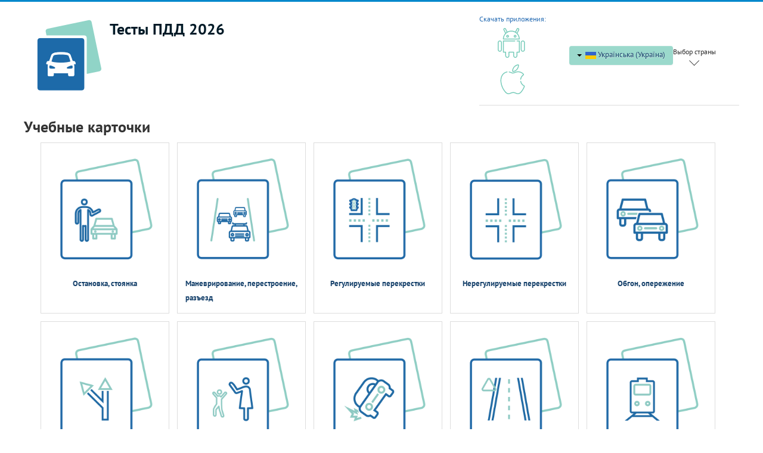

--- FILE ---
content_type: text/html; charset=utf-8
request_url: https://www.stacktest.ru/index.php/uk/kartochki
body_size: 8119
content:
<!DOCTYPE html>
<html lang="ru-ru" dir="ltr">
<head>
	<meta name="viewport" content="width=device-width, initial-scale=1.0" />
	<meta charset="utf-8" />
	<base href="https://www.stacktest.ru/index.php/uk/kartochki" />
	<meta name="keywords" content="обучение пдд, онлайн обучение пдд, пдд 2026 обучение, программа обучения пдд, обучение билетов пдд, обучение пдд бесплатно, картинки обучения пдд" />
	<meta name="description" content="Учебные карты пдд: на каждой карте приведена 3D картинка с дорожной ситуацией, решение теста онлайн" />
	<meta name="generator" content="Joomla! - Open Source Content Management" />
	<title>Тесты ПДД 2024, билеты онлайн  экзамен, дорожные знаки тренажер - России, Эстонии, Украины. — Обучение пдд 2026 - картинки 3D с дорожные ситуации и решения.</title>
	<link href="/templates/protostar/favicon.ico" rel="shortcut icon" type="image/vnd.microsoft.icon" />
	<link href="/components/com_stacktest/assets/css/stacks.css" rel="stylesheet" />
	<link href="/media/com_rstbox/css/engagebox.css?9668eb72cf2d15e65bf7da7822eda918" rel="stylesheet" />
	<link href="/plugins/system/jce/css/content.css?9668eb72cf2d15e65bf7da7822eda918" rel="stylesheet" />
	<link href="/templates/protostar/css/template.css?9668eb72cf2d15e65bf7da7822eda918" rel="stylesheet" />
	<link href="/templates/protostar/css/style.css?9668eb72cf2d15e65bf7da7822eda918" rel="stylesheet" />
	<link href="/media/mod_languages/css/template.css?9668eb72cf2d15e65bf7da7822eda918" rel="stylesheet" />
	<style>
.eboxSM {
    font-size: 18px;
    line-height: 1.2;
}
.eboxSM #system-message-container {
   display:block;
}
.eboxSM #system-message-container .alert  {
    display: block;
    background-color: #DB4437;
    padding: 20px;
    color: #fff;
    margin: 0;
    border: none;
}
.eboxSM #system-message-container .alert-success {
    background-color: #0F9D58;
}
.eboxSM #system-message-container .alert > *  {
    color: inherit;
}
.eboxSM h4 {
    text-transform: uppercase;
    opacity: .8;
    font-weight: normal;
}
#system-message-container, .eboxSM .close {
     display: none;
}
		.eb-52 .eb-close:hover {
			color: rgba(128, 128, 128, 1) !important;
		}	
	
	body.site {
		border-top: 3px solid #0088cc;
		background-color: #f4f6f7;
	}
	a {
		color: #0088cc;
	}
	.nav-list > .active > a,
	.nav-list > .active > a:hover,
	.dropdown-menu li > a:hover,
	.dropdown-menu .active > a,
	.dropdown-menu .active > a:hover,
	.nav-pills > .active > a,
	.nav-pills > .active > a:hover,
	.btn-primary {
		background: #0088cc;
	}
	</style>
	<script type="application/json" class="joomla-script-options new">{"csrf.token":"f47d0c4f56b97e48b4edb900cd488e3e","system.paths":{"root":"","base":""}}</script>
	<script src="/media/system/js/core.js?9668eb72cf2d15e65bf7da7822eda918"></script>
	<script src="/media/com_rstbox/js/vendor/velocity.js?9668eb72cf2d15e65bf7da7822eda918"></script>
	<script src="/media/com_rstbox/js/vendor/velocity.ui.js?9668eb72cf2d15e65bf7da7822eda918"></script>
	<script src="/media/jui/js/jquery.min.js?9668eb72cf2d15e65bf7da7822eda918"></script>
	<script src="/media/jui/js/jquery-noconflict.js?9668eb72cf2d15e65bf7da7822eda918"></script>
	<script src="/media/jui/js/jquery-migrate.min.js?9668eb72cf2d15e65bf7da7822eda918"></script>
	<script src="/media/com_rstbox/js/engagebox.js?9668eb72cf2d15e65bf7da7822eda918"></script>
	<script src="/media/com_rstbox/js/legacy.js?9668eb72cf2d15e65bf7da7822eda918"></script>
	<script src="/media/jui/js/bootstrap.min.js?9668eb72cf2d15e65bf7da7822eda918"></script>
	<script src="/templates/protostar/js/template.js?9668eb72cf2d15e65bf7da7822eda918"></script>
	<!--[if lt IE 9]><script src="/media/jui/js/html5.js?9668eb72cf2d15e65bf7da7822eda918"></script><![endif]-->
	<script>
;jQuery(function($){
        $("input[type='file'][name^='jform[improved]']").each(function(){
          $(this).next().next().html(this.size + "MB");
        });
        });
	</script>

</head>
<body class="site com_stacktest view-category no-layout no-task itemid-180 fluid">
	<!-- Body -->
	<div class="body" id="top">
		<div class="container-fluid">
			<!-- Header -->
			<header class="header" role="banner">
				<div class="header-inner clearfix">
					<a class="brand pull-left" href="/">
						<img src="https://www.stacktest.ru/images/logo_144.png" alt="Тесты ПДД 2024, билеты онлайн  экзамен, дорожные знаки тренажер - России, Эстонии, Украины." />												<h1 class="site-description">Тесты ПДД 2026</h1>											</a>
					<div class="header-search pull-right verh_mod">
								<div class="moduletable qr_andr">

		
			

<div class="custom qr_andr"  >
	<div class="app-verh">
<div>Скачать приложения:</div>
 
<a class="android_d" target="_blank" href="https://play.google.com/store/apps/details?id=com.stacktest.otrafficrules" title="скачать android приложение"><svg class="android"><use xlink:href="#android"></use></svg></a> 

 
  

<a href="https://apps.apple.com/us/app/tests-traffic-rules-2023-exam/id6443976414" class="apple_d" target="_blank"  title="скачать ios приложение"><svg class="apple_d"><use xlink:href="#apple"></use></svg></a> 
</div></div>

		</div>

	<div class="mod-languages">

	<div class="btn-group">
																								<a href="#" data-toggle="dropdown" class="btn dropdown-toggle">
					<span class="caret"></span>
											&nbsp;<img src="/media/mod_languages/images/uk_ua.gif" alt="" />										Українська (Україна)				</a>
												<ul class="lang-inline dropdown-menu" dir="ltr">
									<li>
				<a href="/index.php/be/kartochki">
											<img src="/media/mod_languages/images/be_by.gif" alt="" />									Belarusian (be-BY)				</a>
				</li>
												<li>
				<a href="/index.php/lt/kartochki">
											<img src="/media/mod_languages/images/lt_lt.gif" alt="" />									Lietuvių (Lietuva)				</a>
				</li>
												<li>
				<a href="/index.php/et/kartochki">
											<img src="/media/mod_languages/images/et_ee.gif" alt="" />									Estonian				</a>
				</li>
																<li class="lang-active">
				<a href="https://www.stacktest.ru/index.php/uk/kartochki">
											<img src="/media/mod_languages/images/uk_ua.gif" alt="" />									Українська (Україна)				</a>
				</li>
												<li>
				<a href="/index.php/ru/kartochki">
											<img src="/media/mod_languages/images/ru_ru.gif" alt="" />									Russian (Russia)				</a>
				</li>
							</ul>
	</div>

</div>
		<div class="moduletable za_vibor">

		
			

<div class="custom za_vibor"  >
	<div id="vibor_coutry" class="vibor_coutry hasTooltip zarrow" title="Выберите: Россия, Украина или Эстония">Выбор страны</div></div>

		</div>

	
					</div>
				</div>
			</header>
						
			<div class="row-fluid">
								<main id="content" role="main" class="span12">
					<!-- Begin Content -->
					
					<div id="system-message-container">
	</div>

					<div id="categoty_test" class="list_category">
    <div class="category_test">
        
            
                <h1 class="title">Учебные карточки</h1>
                
                
                <div class="category_desc"></div> 
               
               
       
    </div>

    <div class="category_items">
    		        <div class="item_test">
            <div class="item-column">
           
                            <a class="category_link" title="Остановка, стоянка" href="/index.php/uk/component/stacktest/ostanovka-stoyanka-2?Itemid=349"><img class="category_img" src="/images/categories/stack_ostanovka.png" alt="Остановка, стоянка" title="Остановка, стоянка"/>
          <h2 class="category_text">
          	Остановка, стоянка          </h2>                  	
                            </a>
                         
            </div>
        </div>
 		        <div class="item_test">
            <div class="item-column">
           
                            <a class="category_link" title="Маневрирование, перестроение, разъезд" href="/index.php/uk/component/stacktest/manevrirovanie-perestroenie-raz-ezd?Itemid=349"><img class="category_img" src="/images/categories/stack_manevr.png" alt="Маневрирование, перестроение, разъезд" title="Маневрирование, перестроение, разъезд"/>
          <h2 class="category_text">
          	Маневрирование, перестроение, разъезд          </h2>                  	
                            </a>
                         
            </div>
        </div>
 		        <div class="item_test">
            <div class="item-column">
           
                            <a class="category_link" title="Регулируемые перекрестки" href="/index.php/uk/component/stacktest/reguliruemye-perekrestki?Itemid=349"><img class="category_img" src="/images/categories/stack_perekrestok_reg.png" alt="Регулируемые перекрестки" title="Регулируемые перекрестки"/>
          <h2 class="category_text">
          	Регулируемые перекрестки          </h2>                  	
                            </a>
                         
            </div>
        </div>
 		        <div class="item_test">
            <div class="item-column">
           
                            <a class="category_link" title="Нерегулируемые перекрестки" href="/index.php/uk/component/stacktest/nereguliruemye-perekrestki-2?Itemid=349"><img class="category_img" src="/images/categories/stack_perekrestok.png" alt="Нерегулируемые перекрестки" title="Нерегулируемые перекрестки"/>
          <h2 class="category_text">
          	Нерегулируемые перекрестки          </h2>                  	
                            </a>
                         
            </div>
        </div>
 		        <div class="item_test">
            <div class="item-column">
           
                            <a class="category_link" title="Обгон, опережение" href="/index.php/uk/component/stacktest/obgon-operezhenie-2?Itemid=349"><img class="category_img" src="/images/categories/stack_obgon.png" alt="Обгон, опережение" title="Обгон, опережение"/>
          <h2 class="category_text">
          	Обгон, опережение          </h2>                  	
                            </a>
                         
            </div>
        </div>
 		        <div class="item_test">
            <div class="item-column">
           
                            <a class="category_link" title="Направления движения" href="/index.php/uk/component/stacktest/napravleniya-dvizheniya-2?Itemid=349"><img class="category_img" src="/images/categories/stack_direction.png" alt="Направления движения" title="Направления движения"/>
          <h2 class="category_text">
          	Направления движения          </h2>                  	
                            </a>
                         
            </div>
        </div>
 		        <div class="item_test">
            <div class="item-column">
           
                            <a class="category_link" title="Парковка, жилая зона" href="/index.php/uk/component/stacktest/parkovka-zhilaya-zona?Itemid=349"><img class="category_img" src="/images/categories/stack_deti.png" alt="Парковка, жилая зона" title="Парковка, жилая зона"/>
          <h2 class="category_text">
          	Парковка, жилая зона          </h2>                  	
                            </a>
                         
            </div>
        </div>
 		        <div class="item_test">
            <div class="item-column">
           
                            <a class="category_link" title="Дорожные ситуации" href="/index.php/uk/component/stacktest/dorozhnye-situatsii?Itemid=349"><img class="category_img" src="/images/categories/stack_situasia.png" alt="Дорожные ситуации" title="Дорожные ситуации"/>
          <h2 class="category_text">
          	Дорожные ситуации          </h2>                  	
                            </a>
                         
            </div>
        </div>
 		        <div class="item_test">
            <div class="item-column">
           
                            <a class="category_link" title="Дорожные знаки и разметка" href="/index.php/uk/component/stacktest/dorozhnye-znaki-i-razmetka-2?Itemid=349"><img class="category_img" src="/images/categories/stack_razmetka.png" alt="Дорожные знаки и разметка" title="Дорожные знаки и разметка"/>
          <h2 class="category_text">
          	Дорожные знаки и разметка          </h2>                  	
                            </a>
                         
            </div>
        </div>
 		        <div class="item_test">
            <div class="item-column">
           
                            <a class="category_link" title="Железнодорожные переезды" href="/index.php/uk/component/stacktest/zheleznodorozhnye-pereezdy?Itemid=349"><img class="category_img" src="/images/categories/stack_train.png" alt="Железнодорожные переезды" title="Железнодорожные переезды"/>
          <h2 class="category_text">
          	Железнодорожные переезды          </h2>                  	
                            </a>
                         
            </div>
        </div>
 		        <div class="item_test">
            <div class="item-column">
           
                            <a class="category_link" title="Пешеходы " href="/index.php/uk/component/stacktest/peshekhody?Itemid=349"><img class="category_img" src="/images/categories/stack_peshehod.png" alt="Пешеходы " title="Пешеходы "/>
          <h2 class="category_text">
          	Пешеходы           </h2>                  	
                            </a>
                         
            </div>
        </div>
 		        <div class="item_test">
            <div class="item-column">
           
                            <a class="category_link" title="Светофор и сигналы регулировщика" href="/index.php/uk/component/stacktest/svetofor-i-signaly-regulirovshchika?Itemid=349"><img class="category_img" src="/images/categories/stack_traffic_light.png" alt="Светофор и сигналы регулировщика" title="Светофор и сигналы регулировщика"/>
          <h2 class="category_text">
          	Светофор и сигналы регулировщика          </h2>                  	
                            </a>
                         
            </div>
        </div>
 		        <div class="item_test">
            <div class="item-column">
           
                            <a class="category_link" title="Основные понятия и термины" href="/index.php/uk/component/stacktest/termini-ponjatia-pdd?Itemid=349"><img class="category_img" src="/images/categories/stack_termin1.png" alt="Основные понятия и термины" title="Основные понятия и термины"/>
          <h2 class="category_text">
          	Основные понятия и термины          </h2>                  	
                            </a>
                         
            </div>
        </div>
 		        <div class="item_test">
            <div class="item-column">
           
                            <a class="category_link" title="Первая помощь" href="/index.php/uk/component/stacktest/first-aid?Itemid=349"><img class="category_img" src="/images/categories/stack_aid2.png" alt="Первая помощь" title="Первая помощь"/>
          <h2 class="category_text">
          	Первая помощь          </h2>                  	
                            </a>
                         
            </div>
        </div>
 		        <div class="item_test">
            <div class="item-column">
           
                            <a class="category_link" title="Средство индивидуальной мобильности" href="/index.php/uk/component/stacktest/sim?Itemid=349"><img class="category_img" src="/images/categories/stack_scooter.png" alt="Средство индивидуальной мобильности" title="Средство индивидуальной мобильности"/>
          <h2 class="category_text">
          	Средство индивидуальной мобильности          </h2>                  	
                            </a>
                         
            </div>
        </div>
 		      
	    </div>
</div>
					<div class="clearfix"></div>
					
					<!-- End Content -->
				</main>
							</div>
		</div>
	</div>
	<!-- Footer -->
	<footer class="za-footer" role="contentinfo">
		
			
					<div class="moduletable footer_obuch">

					<h3>Обучение</h3>
		
			

<div class="custom footer_obuch"  >
	<p><a href="/index.php/uk/obuchenii?view=category&amp;id=54" title="Обучающие карточки">Карточки</a></p>
<p><a href="/index.php/uk/moj-profil" title="Профиль пользователя">Мой профиль</a></p>
<p><a href="/index.php/uk/moi-rezultaty/statistic">Мои результаты</a></p></div>

		</div>

			<div class="moduletable footer_download">

					<h3>Скачать</h3>
		
			<svg class="hidden">
	<symbol id="android" viewBox="0 0 512 512">
				<title>android</title>
                <path d="m367.66 34.14c2.789-5.684 3.195-12.11 1.148-18.1-2.047-5.988-6.301-10.824-11.984-13.613-11.734-5.754-25.957-.895-31.715 10.836l-23.906 48.723c-20.227-10.766-43.29-16.879-67.758-16.879s-47.531 6.113-67.758 16.879l-23.906-48.723c-5.758-11.73-19.984-16.594-31.715-10.836-5.684 2.789-9.938 7.621-11.984 13.613-2.047 5.988-1.641 12.418 1.148 18.1l28.14 57.36c-23.965 25.832-38.641 60.39-38.641 98.32 0 4.18 3.387 7.566 7.566 7.566h274.29c4.176 0 7.563-3.387 7.563-7.566 0-37.93-14.676-72.49-38.637-98.32zm-28.969-14.219c2.078-4.238 7.227-6 11.469-3.918 4.242 2.082 6 7.227 3.918 11.473l-25.988 52.957c-4.398-3.813-9.04-7.367-13.875-10.633zm-221.96-3.918c4.242-2.082 9.391-.324 11.469 3.918l24.477 49.879c-4.84 3.27-9.477 6.82-13.879 10.637l-25.984-52.961c-2.086-4.246-.324-9.391 3.918-11.473m-12.648 166.25c3.93-67.945 60.45-122.02 129.36-122.02 68.914 0 125.43 54.07 129.36 122.02z"/><path d="m431.1 214.52c-19.738 0-35.797 16.06-35.797 35.801v121.01c0 19.742 16.06 35.801 35.797 35.801 19.742 0 35.801-16.06 35.801-35.801v-121.01c0-19.742-16.06-35.801-35.801-35.801m20.676 156.81c0 11.402-9.273 20.676-20.676 20.676-11.398 0-20.672-9.273-20.672-20.676v-121.01c0-11.402 9.273-20.676 20.672-20.676 11.402 0 20.676 9.273 20.676 20.676z"/><path d="m370.59 214.52h-39.33c-4.176 0-7.563 3.387-7.563 7.563 0 4.18 3.387 7.563 7.563 7.563h31.766v178.49h-32.773c-4.18 0-7.563 3.387-7.563 7.563v60.51c0 11.398-9.273 20.672-20.672 20.672-11.402 0-20.676-9.273-20.676-20.672v-60.51c0-4.176-3.383-7.563-7.563-7.563h-80.67c-4.18 0-7.563 3.387-7.563 7.563v60.51c0 11.398-9.273 20.672-20.676 20.672-11.398 0-20.672-9.273-20.672-20.672v-60.51c0-4.176-3.383-7.563-7.563-7.563h-32.773v-178.49h190.59c4.18 0 7.566-3.383 7.566-7.563 0-4.176-3.387-7.563-7.566-7.563h-198.15c-4.18 0-7.563 3.387-7.563 7.563v193.62c0 4.18 3.383 7.563 7.563 7.563h32.773v52.945c0 19.738 16.06 35.797 35.797 35.797 19.742 0 35.801-16.06 35.801-35.797v-52.945h65.55v52.945c0 19.738 16.06 35.797 35.801 35.797 19.738 0 35.797-16.06 35.797-35.797v-52.945h32.773c4.18 0 7.563-3.383 7.563-7.563v-193.62c0-4.176-3.387-7.563-7.563-7.563"/><path d="m35.801 214.52c-19.742 0-35.801 16.06-35.801 35.801v121.01c0 19.742 16.06 35.801 35.801 35.801 19.738 0 35.797-16.06 35.797-35.801v-121.01c0-19.742-16.06-35.801-35.797-35.801m20.672 156.81c0 11.402-9.273 20.676-20.672 20.676-11.402 0-20.676-9.273-20.676-20.676v-121.01c0-11.402 9.273-20.676 20.676-20.676 11.398 0 20.672 9.273 20.672 20.676z"/><path d="m168.91 117.71c-13.07 0-23.699 10.633-23.699 23.699s10.633 23.699 23.699 23.699 23.699-10.633 23.699-23.699-10.633-23.699-23.699-23.699m0 32.27c-4.727 0-8.57-3.844-8.57-8.57s3.844-8.57 8.57-8.57c4.727 0 8.57 3.844 8.57 8.57s-3.844 8.57-8.57 8.57"/><path d="m297.99 117.71c-13.07 0-23.699 10.633-23.699 23.699s10.633 23.699 23.699 23.699c13.07 0 23.699-10.633 23.699-23.699s-10.633-23.699-23.699-23.699m0 32.27c-4.727 0-8.57-3.844-8.57-8.57s3.844-8.57 8.57-8.57c4.727 0 8.57 3.844 8.57 8.57s-3.844 8.57-8.57 8.57"/>
	</symbol>
	<symbol id="apple" viewBox="0 0 512 512">
				<title>apple</title>
                <path d="m457.08 362.58c-14-7.05-47.42-28.26-55.26-72.862-.717-4.079-4.601-6.802-8.687-6.088-4.079.717-6.805 4.605-6.088 8.686 8.997 51.19 47.1 75.49 63.19 83.61-4.334 12.556-14.158 37.28-31.447 62.52-18.375 26.867-39.2 57.32-70.12 57.904-31.05.514-42.27-19.777-82.01-19.777-39.752 0-52.4 19.222-81.83 20.388-27.702 1.06-49.923-27.66-72.12-59.749-41.03-59.34-73.56-169.27-31.21-242.77 17.707-30.733 47.03-51.569 80.44-57.16 4.085-.684 6.842-4.551 6.158-8.637s-4.548-6.845-8.637-6.158c-37.849 6.34-71 29.839-90.96 64.47-45.26 78.56-12.643 194.41 31.87 258.79 18.316 26.475 45.829 66.25 83.05 66.24 33.553 0 46.15-20.414 83.24-20.416 36.16 0 46.793 20.438 82.29 19.774 38.656-.733 62.814-36.05 82.22-64.43 18.326-26.754 28.72-52.962 33.28-66.2 2.416-7.01-.751-14.81-7.367-18.14"/><path d="m363.87 14.506c-.188-8.95-8.289-15.691-17.18-14.331-58.29 8.905-100.44 65.25-98.59 114.72.299 7.943 6.883 14.251 14.771 14.251.14 0 .28-.002.42-.006 54.55-1.543 101.77-58.22 100.58-114.63m-100.78 99.63c-.874-25.27 12.409-49.994 25.19-64.767 14.729-17.245 39.08-31.05 60.61-34.37.899 47.713-39.18 97.64-85.79 99.13"/><path d="m447.66 165.47c-22.62-28.835-54.825-43.14-91.83-45.9-42.603-3.154-78.92 22.862-95.69 22.862-13.729 0-37.37-14.517-62.942-19.715-4.062-.828-8.02 1.796-8.845 5.855-.825 4.059 1.796 8.02 5.855 8.845 25.02 5.088 47.74 20.02 65.932 20.02 21.872 0 55.37-25.811 94.58-22.904 32.643 2.436 61.02 14.63 81.03 40.06-13.02 9.383-43.764 35.909-49.606 80.46-.538 4.107 2.355 7.873 6.461 8.412.331.043.66.064.985.064 3.708 0 6.931-2.75 7.428-6.525 5.09-38.814 32.16-62.08 43.558-70.28 6.746-4.85 8.394-14.486 3.086-21.251"/>
	</symbol>
</svg>

<div class="custom footer_download"  >
	<div class="app-skac">
<div>Скачать приложение:</div>
<a href="https://play.google.com/store/apps/details?id=com.stacktest.otrafficrules" target="_blank" rel="noopener" title="Нажмите или отсканируйте код - Android приложение"><img src="/images/google_play_stack.png" alt="приложение для android" width="100" height="100" title="скачать приложение для android" /></a> <a href="https://apps.apple.com/us/app/tests-traffic-rules-2023-exam/id6443976414" target="_blank" rel="noopener" style="margin-left: 1em;" title="Нажмите или отсканируйте код - IOS приложение"><img src="/images/qr_app_store.png" alt="приложение для IOS" width="100" height="100" title="скачать приложение для IOS" /></a></div></div>

		</div>

			<div class="moduletable footer_obuch">

					<h3>Обучение ПДД</h3>
		
			<ul class="nav menu mod-list">
<li class="item-180 current active"><a href="/index.php/uk/kartochki" >Карточки</a></li></ul>

		</div>

			<div class="moduletable support_footer">

					<h3>Документация</h3>
		
			<ul class="nav menu mod-list">
<li class="item-197"><a href="/index.php/uk/video-navigatsiya-statistika" >Видео - навигация, статистика</a></li><li class="item-199"><a href="/index.php/uk/video-znaki-i-obuchenie" >Видео - знаки и обучение</a></li><li class="item-200"><a href="/index.php/uk/video-bilety-i-ekzamen" >Видео - билеты и экзамен</a></li><li class="item-198"><a href="/index.php/uk/video-prezentatsii" >Видео - презентации</a></li></ul>

		</div>

			<div class="moduletable footer_contact">

					<h3>Контакты</h3>
		
			

<div class="custom footer_contact"  >
	<p>pdd@stacktest.ru</p>
<a href="#" class="pwebcontact121_toggler">Пишите нам</a>
<div>Design by  
<!-- You can place html anywhere within the source tags --> 
 
<a class="za_studio_logo" title="Design by Za-studio" href="https://za-studio.net" target="_blank"><svg xmlns="http://www.w3.org/2000/svg" viewBox="0 0 261 150" ><g fill-rule="evenodd"><path d="m96.94 149.8c14.86-34.49 29.55-68.61 44.67-103.73-46.44 0-92 0-138.7 0 3.96-7.85 7.37-14.61 11.07-21.93 53.08 0 106.38 0 160.54 0-15.17 34.65-30.34 69.32-45.67 104.34 33.64 0 66.65 0 100.39 0-1.84-4.72-3.22-8.96-5.21-12.89-.55-1.08-2.91-1.74-4.44-1.75-19.83-.11-39.66-.08-59.48-.08-1.8 0-3.6 0-6.21 0 15.87-37.82 31.46-74.97 47.25-112.62 20.1 49.63 40.02 98.82 60.2 148.65-55.01.001-109.37.001-164.41.001m117.76-59.1c-4.58-11.94-8.99-23.4-13.86-36.09-4.95 12.82-9.39 24.29-13.95 36.09 9.42 0 18.18 0 27.81 0"/><path fill="none" d="m214.7 90.7c-9.63 0-18.39 0-27.81 0 4.56-11.8 8.99-23.27 13.95-36.09 4.88 12.7 9.28 24.15 13.86 36.09"/></g></svg></a> 
</div></div>

		</div>

			<div class="moduletable footer_policy">

		
			

<div class="custom footer_policy"  >
	<p>© 2026 Тесты ПДД для России, Украины, Эстонии...</p>
<p><a href="/index.php/uk/policy" target="_self" title="Политика конфиденциальности">Политика конфиденциальности</a></p></div>

		</div>

	
			<p class="pull-right">
				<a href="#top" id="back-top">
					Догори				</a>
			</p>
		
		
	</footer>
	
	<!-- Yandex.Metrika counter -->
	<script type="text/javascript" >
	(function(m, e, t, r, i, k, a) {m[i]=m[i]||function() {(m[i].a=m[i].a||[]).push(arguments)};
		m[i].l=1*new Date();k=e.createElement(t),a=e.getElementsByTagName(t)[0],k.async=1,k.src=r,a.parentNode.insertBefore(k,a)})
	(window, document, "script", "https://mc.yandex.ru/metrika/tag.js", "ym");

	ym(74748577, "init", {
		clickmap:true,
		trackLinks:true,
		accurateTrackBounce:true,
		webvisor:true
	});
	</script>
	<noscript>
		<div><img src="https://mc.yandex.ru/watch/74748577" style="position:absolute; left:-9999px;" alt="" /></div></noscript>
	<!-- /Yandex.Metrika counter -->

<div data-id="52" 
	class="eb-inst eb-hide eb-52 eb-center eb-custom eboxSM"
	data-options='{"trigger":"onClick","trigger_selector":".vibor_coutry","delay":0,"scroll_depth":"percentage","scroll_depth_value":80,"firing_frequency":1,"reverse_scroll_close":true,"threshold":0,"close_out_viewport":false,"exit_timer":1000,"idle_time":10000,"animation_open":"transition.fadeIn","animation_close":"transition.fadeOut","animation_duration":100,"prevent_default":true,"backdrop":true,"backdrop_color":"rgba(0, 0, 0, 0.5)","backdrop_click":false,"disable_page_scroll":true,"test_mode":false,"debug":false,"ga_tracking":false,"ga_tracking_id":0,"ga_tracking_label":"EngageBox"}'
	data-type='popup'
		>

	
	<div class="eb-dialog " style="max-width:500px;background-color:rgba(255, 255, 255, 1);color:rgba(51, 51, 51, 1);border-radius:4px;padding:20px;" role="dialog" tabindex="-1">
		
		
<button type="button" data-ebox-cmd="close" class="eb-close" aria-label="Close" style="color:rgba(26, 25, 25, 1);font-size:28px">
			<span aria-hidden="true">&times;</span>
	</button>	
		<div class="eb-container">
						<div class="eb-content">
				<h3 style="text-align: center;">Выбор страны:</h3>
<div class="strani"><a href="/index.php/uk/" data-country="rus"><img src="/images/test_category/russia1.png" alt="" /><hr />
<p>РОССИЯ</p>
</a> <a href="/index.php/uk/?view=article&amp;id=3:glavnaya-dlya-ukrainy&amp;catid=2:uncategorised" data-country="ukr"><img src="/images/test_category/ukraine.png" alt="" /><hr />
<p>УКРАИНА</p>
</a> <a href="/index.php/uk/?view=article&amp;id=4:glavnaya-dlya-estonii&amp;catid=2:uncategorised" data-country="est"><img src="/images/test_category/estonia.png" alt="" /><hr />
<p>EESTI</p>
</a> <a href="/index.php/uk/?view=article&amp;id=16" data-country="lt"><img src="/images/test_category/litua.png" alt="" /><hr />
<p>LIETUVA</p>
</a> <a href="/index.php/uk/?view=article&amp;id=17" data-country="by"><img src="/images/test_category/belarus.png" alt="" /><hr />
<p>БЕЛАРУСЬ</p>
</a></div>			</div>
		</div>
			</div>	
</div></body>
</html>


--- FILE ---
content_type: text/css
request_url: https://www.stacktest.ru/components/com_stacktest/assets/css/stacks.css
body_size: 341
content:
.list_category{
	
}
.category_test{
	
}
.category_items{
	display:flex;
	flex-wrap: wrap;
	justify-content: space-between;
}
.item_test{
	flex-basis:18%;
	max-width: 18%;
	    flex-grow: 1;
	    margin-right: 1em;
	margin-bottom: 1em;
	display: flex;
	justify-content: center;
}
.item-column{
	    border: 1px solid #ddd;
	    padding: 1em;
	    margin-bottom: 0 !important;
	    display: flex;
	    transition: all .4s;
}
.item-column:hover{
      background: #cfede7;
}
.category_img{
	margin-bottom: 1em;
}
h2.category_text{
	font-size: 1em;
	margin: 0;
    padding: 0;
    flex-grow: 1;
}
@media screen and (max-width:450px){
	.item_test{
	flex-basis:100%;
	max-width: 100%;
}

--- FILE ---
content_type: text/css
request_url: https://www.stacktest.ru/templates/protostar/css/style.css?9668eb72cf2d15e65bf7da7822eda918
body_size: 3280
content:
.hidden {
	position: absolute;
	overflow: hidden;
	width: 0;
	height: 0;
	pointer-events: none;
}

body {
	background: #f0f0f0;
	margin: 0;
	padding: 0;
}

body .component-wrapper {
	padding: 1em 2em;
	margin: 0 auto;
	background: #fcfcfc;
	overflow: hidden;
}

video {
	margin-right: 1em;
	clear: both;
}

a {
	text-decoration: none;
}

p {
	padding: 0;
	margin: 0;
}

html {
	font-family: 'PTSans' !important;
}

button {
	outline: none;
}

.item-page {
	width: 100%;
}

.moduletable.logo-pdd {
	flex-grow: 1;
}

.logotip-21 {
	display: flex;
	flex-wrap: nowrap;
	align-items: center;
}

.logotip-21 svg.logotip {
	height: 100px;
	width: 100px;
}

.logotip-21 span {
	font-size: 2em;
	font-weight: bold;
	color: #246AB2;
}

.za_component {
	display: flex;
	flex-wrap: wrap;
	position: relative;
	margin-top: .5em;
}

.za_component .blog {
	width: 100%;
}

.za_component .list_category,
.za_component .test_list,
.za_component .item-page {
	margin: 0 auto;
	padding: 0;
	flex-grow: 1;
	width: 75%;
	vertical-align: top;
	display: table-cell;
}

.za_component .list_category a,
.za_component .test_list a,
.za_component .item-page a {
	color: #16416B;
}

.mod_right {
	display: table-cell;
	width: 20%;
	margin-left: 1em;
	position: relative;
}

.mod_right .moduletable {
	overflow: hidden;
	transition: all .3s;
	padding: 1em;
	margin-bottom: 1em;
	background: #d2eee8;
}

.mod_right .moduletable ul {
	padding-inline-start: 1em;
	margin: 0 !important;
	transition: all .3s;
	list-style-type: disclosure-open;
}

.mod_right .moduletable ul li {
	color: #16416B;
}

.mod_right .moduletable svg.info-svg {
	position: absolute;
	top: 0;
	right: 0;
	stroke: #88b7e7;
	transition: all 1s;
	opacity: .4;
	height: 40%;
	
	transform: rotate(-15deg) translate(5em, 2em);
}

.mod_right .moduletable:hover {
	background: #9bd9cc;
}

.mod_right .moduletable:hover ul {
	color: #13375d;
}

.mod_right .moduletable:hover svg.info-svg {
	stroke: #246AB2;
}

.mod_right .moduletable ul.mod-list li {
	color: #246AB2;
	font-size: small;
}

.mod_right .moduletable ul.mod-list a {
	color: #246AB2;
	font-size: 1.2em;
}

.category_link {
	display: flex;
	flex-direction: column;
	align-items: center;
	justify-content: space-between;
	color: #16416B;
}

.category_img {
	width: 100%;
}

.subcategory-column {
	margin: 1em;
	flex-basis: 28%;
}

.za-post-stat {
	text-align: center;
	margin-bottom: 2em;
}

.stack_thumbnail {
	max-width: 100%;
}

.za-content-stacktests,
.category_items {
	display: flex;
	flex-wrap: wrap;
	justify-content: center;
}

.za-content-stacktests .stacktest_poll,
.category_items .stacktest_poll {
	padding: 0;
	width: 4em;
	text-align: center;
	border: 1px solid #565656;
	background: #eee;
	margin-right: 1em;
	margin-bottom: 1em;
	transition: all .3s;
}

.za-content-stacktests .stacktest_poll a,
.category_items .stacktest_poll a {
	text-decoration: none;
}

.za-content-stacktests .stacktest_poll:hover,
.category_items .stacktest_poll:hover {
	background: #c0e7df;
}

.strani {
	display: flex;
	flex-wrap: wrap;
	justify-content: space-between;
}

.strani a {
	flex-basis: 45%;
	margin: 4% 0;
	text-align: center;
	border: 1px solid #eee;
	padding: 3% 5%;
}

.strani a:hover {
	background: #eee;
}

.strani a hr {
	width: 90%;
}

.strani img {
	width: 80%;
}

.menu-trigger {
	display: none;
}

.zagrim {
	display: none;
}

.menu-trigger {
	display: inline-block;
	align-items: center;
	background: #246AB2;
	border: 0;
	cursor: pointer;
	pointer-events: auto;
	font-family: 'PTSans' !important;
	color: #fff;
	position: fixed;
	bottom: 0;
	left: 0;
	padding: .5em 1em;
	margin: 0 0 1em 1em;
	white-space: nowrap;
	z-index: 1023;
	border: 2px solid #246AB2;
	transition: all 0.3s;
}

.menu-trigger:hover {
	border: 2px solid #246AB2;
	color: #246AB2;
	background: none;
}

.menu-trigger.zagrim_link {
	position: relative;
	margin: 0;
}

.zagrim {
	display: grid;
	position: fixed;
	bottom: 0;
	left: 0;
	width: 100%;
	height: 100vh;
	z-index: 1000;
	grid-template-columns: repeat(10, 10vw);
	grid-template-rows: repeat(5, 20vh);
	pointer-events: none;
}

.zagrim_item {
	position: relative;
	overflow: hidden;
	display: flex;
	justify-content: center;
	align-items: center;
	transition: all 0.5s;
	transition-delay: .5s;
}

.za_grim_item-bg {
	position: absolute;
	width: 100%;
	height: 100%;
	top: 0;
	left: 0;
	transform: scale3d(0, 0, 1);
	opacity: 0;
}

.zagrim_content {
	position: relative;
	color: #fff;
	transition: color 0.3s;
	overflow: hidden;
}

.zagrim_content:hover,
.zagrim_content:focus {
	opacity: 0.8;
	color: inherit;
	transition: opacity 0.3s;
}

.zagrim_inner {
	display: flex;
	flex-direction: column;
	justify-content: center;
	align-items: center;
	text-align: center;
	position: relative;
	opacity: 0;
}

.zagrim_title {
	font-weight: normal;
	margin: 0;
	font-size: 1.85rem;
	letter-spacing: 0.15rem;
}

.zagrim_desc {
	font-size: 0.85rem;
	margin: 0.5rem 0 0 0;
}

.zagrim_desc::after {
	content: '...';
	position: relative;
	display: block;
	font-size: 1.75rem;
}

a.zagrim_link {
	color: #fff;
	text-decoration: none;
	pointer-events: auto;
	z-index: 1;
	display: none;
}

.zagrim.zagrim--open {
	z-index: 11111;
}

.zagrim.zagrim--open a.zagrim_link {
	display: block;
}

.home_rus .zag1 {
	grid-area: 4 / 1 / 6 / 3;
}

.home_rus .zag2 {
	grid-area: 1 / 1 / 4 / 3;
}

.home_rus .zag3 {
	grid-area: 1 / 3 / 3 / 7;
}

.home_rus .zag4 {
	grid-area: 3 / 3 / 6 / 5;
}

.home_rus .zag5 {
	grid-area: 1 / 7 / 3 / 9;
}

.home_rus .zag6 {
	grid-area: 3 / 5 / 6 / 9;
}

.home_rus .zag7 {
	grid-area: 1 / 9 / 6 / 11;
}

.home_rus .zag15 {
	grid-area: 5 / 1 / 6 / 2;
	align-self: end;
	justify-content: start;
}

.home_rus .zagrim1 {
	background: #F8D05D;
}

.home_rus .zagrim2 {
	background: #da3b35;
}

.home_rus .zagrim3 {
	background: #4600f2;
}

.home_rus .zagrim4 {
	background: #302d29;
}

.home_rus .zagrim5 {
	background: #1bdde6;
}

.home_rus .zagrim6 {
	background: #4CAF50;
}

.home_rus .zagrim7 {
	background: #bf2abc;
}

.home_ukr .zag1 {
	grid-area: 4 / 1 / 6 / 3;
}

.home_ukr .zag2 {
	grid-area: 1 / 1 / 4 / 3;
}

.home_ukr .zag3 {
	grid-area: 1 / 3 / 3 / 7;
}

.home_ukr .zag4 {
	grid-area: 3 / 3 / 6 / 5;
}

.home_ukr .zag5 {
	grid-area: 1 / 7 / 5 / 9;
}

.home_ukr .zag6 {
	grid-area: 3 / 5 / 5 / 7;
}

.home_ukr .zag7 {
	grid-area: 5 / 5 / 6 / 9;
}

.home_ukr .zag8 {
	grid-area: 1 / 9 / 6 / 11;
}

.home_ukr .zag15 {
	grid-area: 5 / 1 / 6 / 2;
	align-self: end;
	justify-content: start;
}

.home_ukr .zagrim1 {
	background: #F8D05D;
}

.home_ukr .zagrim2 {
	background: #da3b35;
}

.home_ukr .zagrim3 {
	background: #4600f2;
}

.home_ukr .zagrim4 {
	background: #302d29;
}

.home_ukr .zagrim5 {
	background: #1bdde6;
}

.home_ukr .zagrim6 {
	background: #4CAF50;
}

.home_ukr .zagrim7 {
	background: #0f7135;
}

.home_ukr .zagrim8 {
	background: #bf2abc;
}

.home_est .zag1 {
	grid-area: 4 / 1 / 6 / 3;
}

.home_est .zag2 {
	grid-area: 1 / 1 / 4 / 3;
}

.home_est .zag3 {
	grid-area: 1 / 3 / 3 / 7;
}

.home_est .zag4 {
	grid-area: 3 / 3 / 6 / 5;
}

.home_est .zag5 {
	grid-area: 1 / 7 / 5 / 9;
}

.home_est .zag6 {
	grid-area: 3 / 5 / 5 / 7;
}

.home_est .zag7 {
	grid-area: 5 / 5 / 6 / 9;
}

.home_est .zag8 {
	grid-area: 1 / 9 / 3 / 11;
}

.home_est .zag9 {
	grid-area: 3 / 9 / 6 / 11;
}

.home_est .zag15 {
	grid-area: 5 / 1 / 6 / 2;
	align-self: end;
	justify-content: start;
}

.home_est .zagrim1 {
	background: #F8D05D;
}

.home_est .zagrim2 {
	background: #da3b35;
}

.home_est .zagrim3 {
	background: #4600f2;
}

.home_est .zagrim4 {
	background: #302d29;
}

.home_est .zagrim5 {
	background: #1bdde6;
}

.home_est .zagrim6 {
	background: #4CAF50;
}

.home_est .zagrim7 {
	background: #0f7135;
}

.home_est .zagrim8 {
	background: #cd751e;
}

.home_est .zagrim9 {
	background: #bf2abc;
}

*,
*::after,
*::before {
	box-sizing: border-box;
}

.moduletable.za_vibor {
	margin-right: 3em;
	align-self: center;
}

.moduletable.enter {
	margin-right: 0 !important;
}

.moduletable .app-verh {
	display: flex;
	flex-direction: column;
	align-items: center;
	flex-wrap: wrap;
	color: #246AB2;
	font-size: .9em;
}

.moduletable .app-verh svg {
	margin-top: .5em;
	fill: #76cbb9;
	width: 50px;
	height: 50px;
}

.moduletable .app-verh svg:hover {
	fill: #5e9dde;
}

.verh_mod {
	position: relative;
	display: flex;
	justify-content: flex-end;
	align-items: center;
	flex-wrap: wrap;
	padding-bottom: 1em;
	border-bottom: 1px solid #ddd;
}

.moduletable.za_flags {
	margin-right: 1em;
}

.flags {
	width: 60px;
}

.vibor_coutry {
	color: #2E2E2E;
	transition: all 0.3s ease-in-out;
	cursor: pointer;
	font-size: .9em;
	width: fit-content;
}

.vibor_coutry.zarrow:after {
	width: 1em;
	height: 1em;
	border-top: 1px solid #2E2E2E;
	border-right: 1px solid #2E2E2E;
	margin-right: 1em;
	transform: rotate(135deg);
	content: '';
	margin: 0 auto;
	display: block;
}

.fa {
	line-height: inherit !important;
}

ul.owl-carousel {
	list-style: none;
	padding: 0 0 1.5em 0;
	border-bottom: 1px solid #ddeaf8;
}

ul.owl-carousel:after {
	position: absolute;
	bottom: 0;
	left: 0;
	width: 50%;
	content: "";
}

.slide-image img {
	width: 90% !important;
	margin: 0 auto;
}

ul.owl-carousel .slide-item {
	text-align: center;
}

.slide-title {
	color: #0a1e33;
	font-size: .9em;
}

.blockquote-text {
	color: #13375d;
	padding: .6em 0;
	border-top: 1px solid #13375d;
	border-bottom: 1px solid #13375d;
}

.example-smallImage-to-base64 {
	background: url('../images/test.png');
	-test1-background: url('../images/test.png');
	-test2-background: url('../images/inner/test.png') 0 50% no-repeat;
}
/* Preloader */
#sbox-content .mod_right,
#sbox-content .verh_mod,
#sbox-content .moduletable,
#sbox-content .za-footer {
	display: none;
}

.za_logout {
	display: none !important;
}

.fa:before {
	margin-right: .7em;
	font-family: FontAwesome;
}

.qr_android img {
	width: 100%;
	height: 100%;
}

.moduletable.qr_andr {
	margin-right: 3em;
}

.moduletable.qr_andr h3 {
	margin: 0 0 .1em 0;
	color: #2F2F2F;
	/* font-size: 1em; */
	/* font-weight: 500; */
	text-align: center;
	border-bottom: 2px solid;
	width: max-content;
}

.exam_list {
	text-align: center;
	margin: 3em 0;
}

.exam_list a {
	background: #246AB2;
	color: #fff !important;
	padding: .8em 1.6em;
	transition: all 0.5s;
	border-radius: 3px;
	font-weight: bold;
	border: 2px solid #246AB2 !important;
}

.exam_list a:hover {
	background: none;
	color: #246AB2 !important;
	border: 2px solid #246AB2 !important;
}

.zatooltip {
	position: relative;
}

.zatooltip:after {
	background: rgba(0, 0, 0, 0.7);
	border-radius: 3px 3px 3px 0px;
	color: #FFF;
	content: attr(data-tooltip);
	/* Главная часть кода, определяющая содержимое всплывающей подсказки */
	bottom: 100%;
	left: 100%;
	opacity: 0;
	/* Наш элемент прозрачен... */
	padding: .7em 2em;
	position: absolute;
	visibility: hidden;
	/* ...и скрыт. */
	transition: all 0.4s ease-in-out;
	/* Добавить плавности по вкусу */
	width: 100%;
}

.zatooltip.niz:after {
	bottom: -4em;
	left: -10em;
	border-radius: 3px 0px 3px 3px;
	width: auto;
}

.zatooltip:hover:after {
	opacity: 1;
	/* Показываем его */
	visibility: visible;
}

.za-footer {
	background: #16416B;
	display: flex;
	justify-content: space-around;
	flex-wrap: wrap;
	padding: 2em 0;
	color: #76cbb9;
	font-size: .8em;
}

.za-footer a {
	color: #fff;
	font-size: 1em;
}

.za-footer a:hover {
	text-decoration: underline;
	color: #cccccc;
	background-color: transparent !important;
}

.za-footer h3 {
	color: #fff;
	margin: .5em 0;
	font-size: 1.3em;
	opacity: .6;
}

.za-footer ul {
	list-style: none;
	margin: 0;
	padding: 0;
}

.moduletable .app-skac {
	line-height: 2;
}

.moduletable.footer_policy {
	flex-grow: 1;
	flex-basis: 100%;
	display: flex;
	justify-content: center;
}

.za_studio_logo svg {
	fill: #fff;
	width: 25px;
}

.jf_l_authoriz_btn {
	background: #246AB2 !important;
}

.btn-primary {
	padding: .5em 1em;
	background: #246AB2;
	color: #fff;
	transition: all 0.4s ease-in-out;
	border: none;
}

.btn-primary:hover {
	background: #5e9dde;
	color: #13375d;
}

a.btn {
	padding: .5em 1em;
	background: #9bd9cc;
	color: #16416B;
	transition: all 0.4s ease-in-out;
	border: none;
}

a.btn:hover {
	background: #76cbb9;
}

.registration {
	background: #c0e7df;
	padding: 1em;
	color: #16416B;
}

.registration .nizreg {
	margin-top: 1em;
}

.registration .nizreg button {
	margin-right: 1em;
}

.profile,
.profile-edit {
	background: #c0e7df;
	padding: 1em;
	color: #16416B;
}

.breadcrum ul {
	list-style-type: none;
	padding-inline-start: 0;
	margin: .5em 0;
}

.breadcrum li {
	display: inline-block;
}

.breadcrum li span {
	font-size: .7em;
	color: #246AB2;
}

.breadcrum li a span {
	color: #174472;
	text-decoration-line: underline;
	text-decoration-style: dotted;
}

.breadcrum li a span:hover {
	text-decoration: underline;
	color: #13375d;
}

.pweb-field-buttons .btn {
	padding: .5em 1em  !important;
	background: #246AB2 !important;
	color: #fff  !important;
	transition: all 0.4s ease-in-out;
	border: none  !important;
	box-shadow: none  !important;
	text-shadow: none  !important;
}

.pweb-field-buttons .btn:hover {
	background: #5e9dde !important;
	color: #13375d !important;
}

.bilet_ekx {
	width: 100%;
	background: #e5f5f2 !important;
}

.bilet_ekx .bilet_ukr {
	display: flex;
	flex-wrap: wrap;
	justify-content: space-around;
	list-style-type: none !important;
	padding-inline-start: 0 !important;
}

.bilet_ekx .bilet_ukr li {
	flex-basis: 45%;
	border: 1px solid #246AB2;
	border-radius: .4em;
	margin-bottom: 1em;
	padding: .5em 1em;
}

.bilet_ekx .bilet_ukr li:hover {
	background: #88b7e7;
}
.bilet_ekx .bilet_ukr li a:hover {
	background: transparent !important;
}
.bilet_ekx .bilet_ukr li .bilett,
.bilet_ekx .bilet_ukr li .ekx {
	display: flex;
	flex-direction: column;
	align-items: center;
}

.bilet_ekx .bilet_ukr li .bilett img,
.bilet_ekx .bilet_ukr li .ekx img {
	width: 60%;
}

.bilet_ekx .bilet_ukr li .bilett .image-title,
.bilet_ekx .bilet_ukr li .ekx .image-title {
	font-size: .8em;
	font-weight: bold;
}

.loginLst a.moi_rezult {
	background-image: url('../images/graph2.png');
}

.loginLst a:hover.moi_rezult {
	background-image: url('../images/graph.png');
	background-position: 0;
}

.selectBtn {
	margin: 0 !important;
}

.flex_video {
	display: flex;
	margin-bottom: 2em;
	justify-content: center;
}

.readmore {
	margin: 1em 0;
}